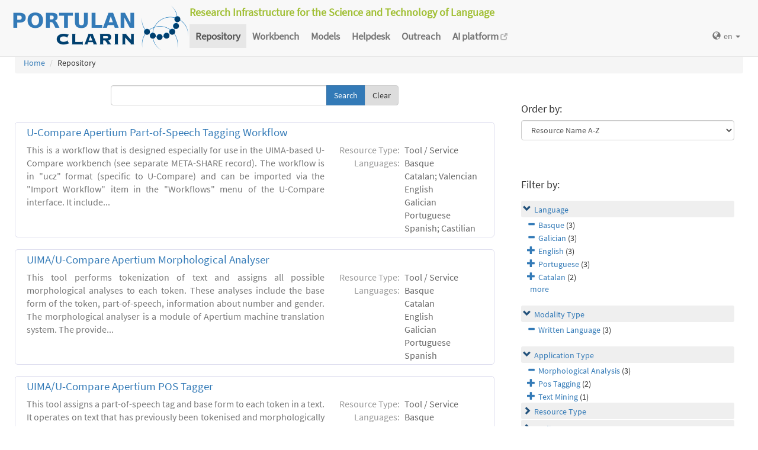

--- FILE ---
content_type: text/html; charset=utf-8
request_url: https://portulanclarin.net/repository/search/?q=&selected_facets=useNlpSpecificFilter_exact%3AMorphological%20Analysis&selected_facets=languageNameFilter_exact%3ABasque&selected_facets=languageNameFilter_exact%3AGalician&selected_facets=modalityTypeFilter_exact%3AWritten%20Language
body_size: 25711
content:
<!DOCTYPE html>



<html lang="en">
    <head>
        
        <meta http-equiv="Content-Type" content="text/html; charset=utf-8">
        <meta http-equiv="X-UA-Compatible" content="IE=edge">
        <meta name="viewport" content="width=device-width, initial-scale=1">
        <title>
Search and Browse &ndash; PORTULAN CLARIN
</title>
        <meta name="description" content="PORTULAN CLARIN: Research Infrastructure for the Science and Technology of Language" />
        <meta name="keywords" content="AI, artificial intelligence, arts, audio, Brazil, CLARIN, CLARIN ERIC, cognitive science, computational linguistics, computer science, corpora, corpus, CPLP, cultural creativity, cultural heritage, data sets, datasets, data, scientific data, dependency bank, dialect, dialog, dictionary, digital humanities, discourse, EEG, ERP, ESFRI, events, fMRI, grammar, healthcare, helpdesk, human language, humanities, informatics, k-center, language, language engineering, language processing tools, language promotion, language resources, language teaching, language technology, lexica, lexicon, linguistics, morphology, named entity, named entity recognizer, named entity recognition, natural language, natural language processing, NLP, open science, parser, Portugal, portuguese, portuguese language, PORTULAN CLARIN, portulanclarin.net, pos tagger, pragmatics, processing tools, repository, research infrastructure, research infrastructure roadmap, science and technology of language, scientific resources, semantic analyser, semantics, social sciences, syntactic analyser, syntax, terminology, text, tools, treebank, video, workbench" />
        <link rel="shortcut icon" href="/static/images/favicon.ico" />
        <link rel="stylesheet" href="/static/css/bootstrap.min.css">
        <link rel="stylesheet" href="/static/css/portulanclarin/base.css">
        <link rel="stylesheet" href="/static/metashare/css/metashare.css">
        <script src="/static/js/jquery.min.js"></script>
        <script src="/static/js/bootstrap.min.js"></script>
        <script src="/static/js/portulanclarin/base.js"></script>
        <script src="/static/metashare/js/metashare.js"></script>
        
        
    </head>
    <body class="beta">

    


<header>
    <nav class="navbar navbar-default navbar-fixed-top">
        <div class="container-fluid">
            <div>
                <a class="navbar-brand" href="/">
                    <img width="300" height="80" alt="PORTULAN CLARIN"
                        src="/static/images/logo-80.png">
                </a>
                <div class="designation">
                    Research Infrastructure for the Science and Technology of Language
                </div>
                <button type="button" class="navbar-toggle collapsed"
                    data-toggle="collapse" data-target=".top-nav" aria-expanded="false">
                    <span class="sr-only">Toggle navigation</span>
                    <span class="icon-bar"></span>
                    <span class="icon-bar"></span>
                    <span class="icon-bar"></span>
                </button>
            </div>
            <div class="navbar-collapse collapse top-nav">
                <ul class="nav navbar-nav">
                    <li role="presentation" class="active">
                        <a href="/repository/search/">Repository</a>
                    </li>

                    <li role="presentation">
                        <a href="/workbench/">Workbench</a>
                    </li>

                    <li role="presentation">
                        <a href="/models/">Models</a>
                    </li>

                    <li role="presentation">
                        <a href="/helpdesk/">Helpdesk</a>
                    </li>

                    <li role="presentation">
                        <a href="/outreach/">Outreach</a>
                    </li>
                </ul>
                <ul class="nav navbar-nav navbar-right">
                    
                    
                    <li class="dropdown">
                        <form id="set-language-form" action="/repository/i18n/setlang/" method="POST">
                            <div style='display:none'><input type='hidden' name='csrfmiddlewaretoken' value='xKSqOON2inSHvtErt1vDcJmBoJj42rYN' /></div>
                            <input name="next" type="hidden" value="">
                            <input name="language" type="hidden" value="en">
                        </form>
                        <a href="#" class="dropdown-toggle" data-toggle="dropdown" role="button"
                            aria-haspopup="true" aria-expanded="false"
                            ><span class="glyphicon glyphicon-globe" aria-hidden="true"></span>en
                            <span class="caret"></span></a>
                        <ul class="dropdown-menu set-language">
                        
                        
                        
                            
                            <li><a href="#" data-lang-code="en"
                                >en</a></li>
                            
                        
                            
                            <li><a href="#" data-lang-code="pt"
                                >pt</a></li>
                            
                        
                        </ul>
                    </li>
                </ul>
            </div>
        </div>
    </nav>
</header>


    
    <main class="container-fluid">
        
<ol class="breadcrumb">
    <li><a href="/">Home</a></li>
    
	
    <li>Repository
            
    </li>
</ol>

        <div id="messages">
            
            
            
        </div>
        
<script>
    $(document).ready(function () {
        $("#order-by-form").each(function () {
            this.reset();
        });

        $("div.filter").each(function () {
            var allDds = $(this).children("div").not('.subresult').nextUntil("div.accordion");
            if (allDds.length > 4) {
                // for 5 or less items we don't want to collapse, however, including the "more" link we would like to have at most 5 <div>s
	            var hideableDds = allDds.has("a.addableFacet"); // never hide selected facet items
	            if (hideableDds.length > 1) {
                    // don't replace a single item with a "more" link
                    hiddenDds = hideableDds.slice(
                        Math.max(0, 4 - (allDds.length - hideableDds.length))
                    ).hide();
                    var moreTxt = 'more', lessTxt = 'less';
                    hiddenDds.last().after($("<div><a href='#'>" + moreTxt + "</a></div>")
                        .children().first().click({ hiddenDds: hiddenDds }, function (e) {
                            e.preventDefault();
                            $(this).text($(this).text() == moreTxt ? lessTxt : moreTxt);
                            e.data.hiddenDds.slideToggle();
                        }).parent());
                }
            }
        });

        $("div.filter").hide();

        $("div.accordion").each(function () {
            $(this).next("div.filter").find("a.removableFacet").parents("div.filter").show();
            addStatus($(this));
        });

        $("div.accordion.expanded").each(function () {
            if ($(this).next("div.filter").find("a.removableFacet").length > 0) {
                $(this).addClass("selected");
            }
        });

        $("div.accordion").click(function () {
            if ($(this).next("div.filter").attr("style") == "display: none;") {
                $(this).addClass('expanded');
                $(this).removeClass('collapsed');
            } else {
                $(this).addClass('collapsed');
                $(this).removeClass('expanded');
            }
            $(this).next("div.filter").slideToggle();
        });
    });

    function addStatus(filter) {
        if (filter.next("div.filter").attr("style") == "display: none;") {
            filter.addClass('collapsed');
            filter.removeClass('expanded');
        } else {
            filter.addClass('expanded');
            filter.removeClass('collapsed');
        }
    }
</script>

<div class="row">
    <div class="content_box col-md-8">
        <form id="search-bar" action="." method="get">
            
            <div class="input-group">
                <input name="q" id="id_q" type="text" class="form-control" value="">
                <span class="input-group-btn">
                    <input id="search_button" class="btn btn-primary" type="submit" value="Search">
                    <a class="btn btn-default" href="/repository/search/">Clear</a>
                </span>
            </div>
        </form>

        <div class="panel borderless">

            
                

                <div class="panel borderless">
                    
                        <div class="resource-info panel-body row white_box"><div class="entry-title"><a href="/repository/browse/u-compare-apertium-part-of-speech-tagging-workflow/0ec6596a6c9e11e2a2aa782bcb074135c53f8f4bd0f4434ba9d574e58f19ce7f/">U-Compare Apertium Part-of-Speech Tagging Workflow</a></div><div class="resource-description col-md-8 col-md-border"><p>This is a workflow that is designed especially for use in the UIMA-based U-Compare workbench (see separate META-SHARE record).  The workflow is in &quot;ucz&quot; format (specific to U-Compare) and can be imported via the &quot;Import Workflow&quot; item in the &quot;Workflows&quot; menu of the U-Compare interface. It include...</p></div><div class="resource-tags col-md-4"><table><tr><th>Resource Type:</th><td>Tool / Service</td></tr><tr><th rowspan="6">Languages:</th><td>Basque</td></tr><tr><td>Catalan; Valencian</td></tr><tr><td>English</td></tr><tr><td>Galician</td></tr><tr><td>Portuguese</td></tr><tr><td>Spanish; Castilian</td></tr></table></div></div>

                    
                        <div class="resource-info panel-body row white_box"><div class="entry-title"><a href="/repository/browse/uimau-compare-apertium-morphological-analyser/87ad7ad4bc9f11e1a404080027e73ea27860c02e583d40aeb9144efe5f25206a/">UIMA/U-Compare Apertium Morphological Analyser </a></div><div class="resource-description col-md-8 col-md-border"><p>This tool performs tokenization of text and assigns all possible morphological analyses to each token. These analyses include the base form of the token, part-of-speech, information about number and gender. The morphological analyser is a module of Apertium machine translation system. The provide...</p></div><div class="resource-tags col-md-4"><table><tr><th>Resource Type:</th><td>Tool / Service</td></tr><tr><th rowspan="6">Languages:</th><td>Basque</td></tr><tr><td>Catalan</td></tr><tr><td>English</td></tr><tr><td>Galician</td></tr><tr><td>Portuguese</td></tr><tr><td>Spanish</td></tr></table></div></div>

                    
                        <div class="resource-info panel-body row white_box"><div class="entry-title"><a href="/repository/browse/uimau-compare-apertium-pos-tagger/7c508aa8bea911e1a404080027e73ea2abb5e2fadb4143b2ae4c15c250af7c78/">UIMA/U-Compare Apertium POS Tagger </a></div><div class="resource-description col-md-8 col-md-border"><p>This tool assigns a part-of-speech tag and base form to each token in a text. It operates on text that has previously been tokenised and morphologically analysed. The POS tagger is a module of Apertium machine translation system. The provided tool can currently operate on a subset of the language...</p></div><div class="resource-tags col-md-4"><table><tr><th>Resource Type:</th><td>Tool / Service</td></tr><tr><th rowspan="6">Languages:</th><td>Basque</td></tr><tr><td>Catalan</td></tr><tr><td>English</td></tr><tr><td>Galician</td></tr><tr><td>Portuguese</td></tr><tr><td>Spanish</td></tr></table></div></div>

                    
                    </div>

                
            
        </div>

    </div>

    <div class="right_box col-md-4">

        <div class="borderless panel panel-default">
            <div class="panel-body">
                <form id="order-by-form" action="." method="get">
                <h4>Order by:</h4>
                <select class="form-control" name="ordering" onChange="window.location.href=this.value;">
                    <option value="?q=&amp;selected_facets=useNlpSpecificFilter_exact%3AMorphological%20Analysis&amp;selected_facets=languageNameFilter_exact%3ABasque&amp;selected_facets=languageNameFilter_exact%3AGalician&amp;selected_facets=modalityTypeFilter_exact%3AWritten%20Language&amp;sort=resourcename_asc"  selected>Resource Name A-Z</option>
                    <option value="?q=&amp;selected_facets=useNlpSpecificFilter_exact%3AMorphological%20Analysis&amp;selected_facets=languageNameFilter_exact%3ABasque&amp;selected_facets=languageNameFilter_exact%3AGalician&amp;selected_facets=modalityTypeFilter_exact%3AWritten%20Language&amp;sort=resourcename_desc" >Resource Name Z-A</option>
                    <option value="?q=&amp;selected_facets=useNlpSpecificFilter_exact%3AMorphological%20Analysis&amp;selected_facets=languageNameFilter_exact%3ABasque&amp;selected_facets=languageNameFilter_exact%3AGalician&amp;selected_facets=modalityTypeFilter_exact%3AWritten%20Language&amp;sort=languagename_asc" >Language Name A-Z</option>
                    <option value="?q=&amp;selected_facets=useNlpSpecificFilter_exact%3AMorphological%20Analysis&amp;selected_facets=languageNameFilter_exact%3ABasque&amp;selected_facets=languageNameFilter_exact%3AGalician&amp;selected_facets=modalityTypeFilter_exact%3AWritten%20Language&amp;sort=languagename_desc" >Language Name Z-A</option>
                    <option value="?q=&amp;selected_facets=useNlpSpecificFilter_exact%3AMorphological%20Analysis&amp;selected_facets=languageNameFilter_exact%3ABasque&amp;selected_facets=languageNameFilter_exact%3AGalician&amp;selected_facets=modalityTypeFilter_exact%3AWritten%20Language&amp;sort=resourcetype_asc" >Resource Type A-Z</option>
                    <option value="?q=&amp;selected_facets=useNlpSpecificFilter_exact%3AMorphological%20Analysis&amp;selected_facets=languageNameFilter_exact%3ABasque&amp;selected_facets=languageNameFilter_exact%3AGalician&amp;selected_facets=modalityTypeFilter_exact%3AWritten%20Language&amp;sort=resourcetype_desc" >Resource Type Z-A</option>
                    <option value="?q=&amp;selected_facets=useNlpSpecificFilter_exact%3AMorphological%20Analysis&amp;selected_facets=languageNameFilter_exact%3ABasque&amp;selected_facets=languageNameFilter_exact%3AGalician&amp;selected_facets=modalityTypeFilter_exact%3AWritten%20Language&amp;sort=mediatype_asc" >Media Type A-Z</option>
                    <option value="?q=&amp;selected_facets=useNlpSpecificFilter_exact%3AMorphological%20Analysis&amp;selected_facets=languageNameFilter_exact%3ABasque&amp;selected_facets=languageNameFilter_exact%3AGalician&amp;selected_facets=modalityTypeFilter_exact%3AWritten%20Language&amp;sort=mediatype_desc" >Media Type Z-A</option>
                    
                </select>
                </form>
            </div>
        </div>

        
        <div class="borderless panel panel-default">
            <div class="panel-body">
                <h4>Filter by:</h4>
                
                    <div class="search-filter-group">
                        
                            
<div class="accordion"><a href="#" onclick="return false">Language</a></div>
<div class="filter">

    <div><a href="?q=&amp;selected_facets=modalityTypeFilter_exact%3AWritten%20Language&amp;selected_facets=useNlpSpecificFilter_exact%3AMorphological%20Analysis&amp;selected_facets=languageNameFilter_exact%3AGalician" class="removableFacet">Basque</a>&nbsp;(3)</div>
	

    <div><a href="?q=&amp;selected_facets=modalityTypeFilter_exact%3AWritten%20Language&amp;selected_facets=useNlpSpecificFilter_exact%3AMorphological%20Analysis&amp;selected_facets=languageNameFilter_exact%3ABasque" class="removableFacet">Galician</a>&nbsp;(3)</div>
	



    <div><a href="?q=&amp;selected_facets=modalityTypeFilter_exact%3AWritten%20Language&amp;selected_facets=useNlpSpecificFilter_exact%3AMorphological%20Analysis&amp;selected_facets=languageNameFilter_exact%3ABasque&amp;selected_facets=languageNameFilter_exact%3AGalician&amp;selected_facets=languageNameFilter_exact%3AEnglish" class="addableFacet">English</a>&nbsp;(3)</div>

    <div><a href="?q=&amp;selected_facets=modalityTypeFilter_exact%3AWritten%20Language&amp;selected_facets=useNlpSpecificFilter_exact%3AMorphological%20Analysis&amp;selected_facets=languageNameFilter_exact%3ABasque&amp;selected_facets=languageNameFilter_exact%3AGalician&amp;selected_facets=languageNameFilter_exact%3APortuguese" class="addableFacet">Portuguese</a>&nbsp;(3)</div>

    <div><a href="?q=&amp;selected_facets=modalityTypeFilter_exact%3AWritten%20Language&amp;selected_facets=useNlpSpecificFilter_exact%3AMorphological%20Analysis&amp;selected_facets=languageNameFilter_exact%3ABasque&amp;selected_facets=languageNameFilter_exact%3AGalician&amp;selected_facets=languageNameFilter_exact%3ACatalan" class="addableFacet">Catalan</a>&nbsp;(2)</div>

    <div><a href="?q=&amp;selected_facets=modalityTypeFilter_exact%3AWritten%20Language&amp;selected_facets=useNlpSpecificFilter_exact%3AMorphological%20Analysis&amp;selected_facets=languageNameFilter_exact%3ABasque&amp;selected_facets=languageNameFilter_exact%3AGalician&amp;selected_facets=languageNameFilter_exact%3ASpanish" class="addableFacet">Spanish</a>&nbsp;(2)</div>

    <div><a href="?q=&amp;selected_facets=modalityTypeFilter_exact%3AWritten%20Language&amp;selected_facets=useNlpSpecificFilter_exact%3AMorphological%20Analysis&amp;selected_facets=languageNameFilter_exact%3ABasque&amp;selected_facets=languageNameFilter_exact%3AGalician&amp;selected_facets=languageNameFilter_exact%3ACatalan%3B%20Valencian" class="addableFacet">Catalan; Valencian</a>&nbsp;(1)</div>

    <div><a href="?q=&amp;selected_facets=modalityTypeFilter_exact%3AWritten%20Language&amp;selected_facets=useNlpSpecificFilter_exact%3AMorphological%20Analysis&amp;selected_facets=languageNameFilter_exact%3ABasque&amp;selected_facets=languageNameFilter_exact%3AGalician&amp;selected_facets=languageNameFilter_exact%3ASpanish%3B%20Castilian" class="addableFacet">Spanish; Castilian</a>&nbsp;(1)</div>

</div>

                        
                    </div>
                
                    <div class="search-filter-group">
                        
                            
<div class="accordion"><a href="#" onclick="return false">Modality Type</a></div>
<div class="filter">

    <div><a href="?q=&amp;selected_facets=useNlpSpecificFilter_exact%3AMorphological%20Analysis&amp;selected_facets=languageNameFilter_exact%3ABasque&amp;selected_facets=languageNameFilter_exact%3AGalician" class="removableFacet">Written Language</a>&nbsp;(3)</div>
	



</div>

                        
                    </div>
                
                    <div class="search-filter-group">
                        
                            
<div class="accordion"><a href="#" onclick="return false">Application Type</a></div>
<div class="filter">

    <div><a href="?q=&amp;selected_facets=modalityTypeFilter_exact%3AWritten%20Language&amp;selected_facets=languageNameFilter_exact%3ABasque&amp;selected_facets=languageNameFilter_exact%3AGalician" class="removableFacet">Morphological Analysis</a>&nbsp;(3)</div>
	



    <div><a href="?q=&amp;selected_facets=modalityTypeFilter_exact%3AWritten%20Language&amp;selected_facets=useNlpSpecificFilter_exact%3AMorphological%20Analysis&amp;selected_facets=languageNameFilter_exact%3ABasque&amp;selected_facets=languageNameFilter_exact%3AGalician&amp;selected_facets=useNlpSpecificFilter_exact%3APos%20Tagging" class="addableFacet">Pos Tagging</a>&nbsp;(2)</div>

    <div><a href="?q=&amp;selected_facets=modalityTypeFilter_exact%3AWritten%20Language&amp;selected_facets=useNlpSpecificFilter_exact%3AMorphological%20Analysis&amp;selected_facets=languageNameFilter_exact%3ABasque&amp;selected_facets=languageNameFilter_exact%3AGalician&amp;selected_facets=useNlpSpecificFilter_exact%3AText%20Mining" class="addableFacet">Text Mining</a>&nbsp;(1)</div>

</div>

                        
                            
<div class="accordion"><a href="#" onclick="return false">Resource Type</a></div>
<div class="filter">



    <div><a href="?q=&amp;selected_facets=modalityTypeFilter_exact%3AWritten%20Language&amp;selected_facets=useNlpSpecificFilter_exact%3AMorphological%20Analysis&amp;selected_facets=languageNameFilter_exact%3ABasque&amp;selected_facets=languageNameFilter_exact%3AGalician&amp;selected_facets=resourceTypeFilter_exact%3AtoolService" class="addableFacet subfacet">Tool Service</a>&nbsp;(3)</div>

</div>

                        
                            
<div class="accordion"><a href="#" onclick="return false">Media Type</a></div>
<div class="filter">



    <div><a href="?q=&amp;selected_facets=modalityTypeFilter_exact%3AWritten%20Language&amp;selected_facets=useNlpSpecificFilter_exact%3AMorphological%20Analysis&amp;selected_facets=languageNameFilter_exact%3ABasque&amp;selected_facets=languageNameFilter_exact%3AGalician&amp;selected_facets=mediaTypeFilter_exact%3Atext" class="addableFacet subfacet">Text</a>&nbsp;(3)</div>

</div>

                        
                    </div>
                
            </div>
        </div>
        
    </div>

</div>

    </main>
    

    


<footer>
<div class="container-fluid">
<div class="row">
<div class="col-sm-12">

<table>
    <tr>
        <td>
            <p><a href="/usage/#why">why</a></p>
            <p><a href="/usage/#how">how</a></p>
        </td>
        <td>
            <p><a href="/rationale/#mission">mission</a></p>
            <p><a href="/rationale/#operation">operation</a></p>
            <p><a href="/rationale/#timeline">timeline</a></p>
            <p><a href="/rationale/#name">name</a></p>
        </td>
        <td>
            <p><a href="/who/#staff">staff</a></p>
            <p><a href="/who/#advisory">advisory</a></p>
            <p><a href="/who/#forum">forum</a></p>
            <p><a href="/who/#network">network</a></p>
            <p><a href="/background/">background</a></p>
        </td>
        <td>
            <p><a href="/ecosystem/#collaboration">collaboration</a></p>
            <p><a href="/ecosystem/#acknowledgements">acknowledgements</a></p>
            <p><a href="/ecosystem/#certification">certification</a></p>
        </td>
        <td>
            <p><a href="/agreement/#depositing">depositing</a></p>
            <p><a href="/agreement/#licensing">licensing</a></p>
        </td>
        <td>
            <p><a href="/k-centre">k-centre</a></p>
        </td>
        <td>
            <p><a href="/legal/#terms">terms</a></p>
            <p><a href="/legal/#privacy">privacy</a></p>
        </td>
        <td>
            <p><a href="/contact/">contact</a></p>
        </td>
        <td class="social-icons">
            <a title="CLARIN ERIC" href="http://clarin.eu/"
                target="_blank"><img
                    src="/static/images/footer/clarin-20.png"
                    alt="CLARIN ERIC"></a>
            <a title="CLARIN @ Videolectures"
                href="http://videolectures.net/clarin/"
                target="_blank"><img
                    src="/static/images/footer/videolectures-20.png"
                    alt="CLARIN @ Videolectures"></a>
            <a title="CLARIN @ Github"
                href="https://github.com/clarin-eric/"
                target="_blank"><img
                    src="/static/images/footer/github-24.png"
                    alt="CLARIN @ Github"></a>
            <a title="CLARIN News"
                href="https://clarin.eu/news/" target="_blank"><img
                    src="/static/images/footer/list-24.png"
                    alt="CLARIN News"></a>
            <a title="CLARIN @ LinkedIn"
                href="https://www.linkedin.com/company/clarin-eric/"
                target="_blank"><img
                    src="/static/images/footer/linkedin-24.png"
                    alt="CLARIN @ LinkedIn"></a>
            <a title="CLARIN @ Twitter"
                href="https://twitter.com/clarineric"
                target="_blank"><img
                    src="/static/images/footer/twitter-24.png"
                    alt="CLARIN @ Twitter"></a>
            <a title="CLARIN @ YouTube"
                href="https://www.youtube.com/channel/UCJPks1mzisqsS4NrBFKIWag"
                target="_blank"><img
                    src="/static/images/footer/youtube-24.png"
                    alt="CLARIN @ YouTube"></a>

        </td>
    </tr>
</table>

</div> <!-- container-fluid -->
</div> <!-- row -->
</div> <!-- col-sm-12 -->
</footer>

    <!-- Matomo -->
<script>
  var _paq = window._paq || [];
  /* tracker methods like "setCustomDimension" should be called before "trackPageView" */
  _paq.push(['setDocumentTitle', document.title]);
  _paq.push(['trackPageView']);
  _paq.push(['enableLinkTracking']);
  (function() {
      var u="//matomo.portulanclarin.net/";
      _paq.push(['setTrackerUrl', u+'matomo.php']);
      _paq.push(['setSiteId', '1']);
      var d=document, g=d.createElement('script'), s=d.getElementsByTagName('script')[0];
      g.type='text/javascript'; g.async=true; g.defer=true; g.src=u+'matomo.js'; s.parentNode.insertBefore(g,s);
    })();
</script>
<!-- End Matomo Code -->

    </body>
</html>
